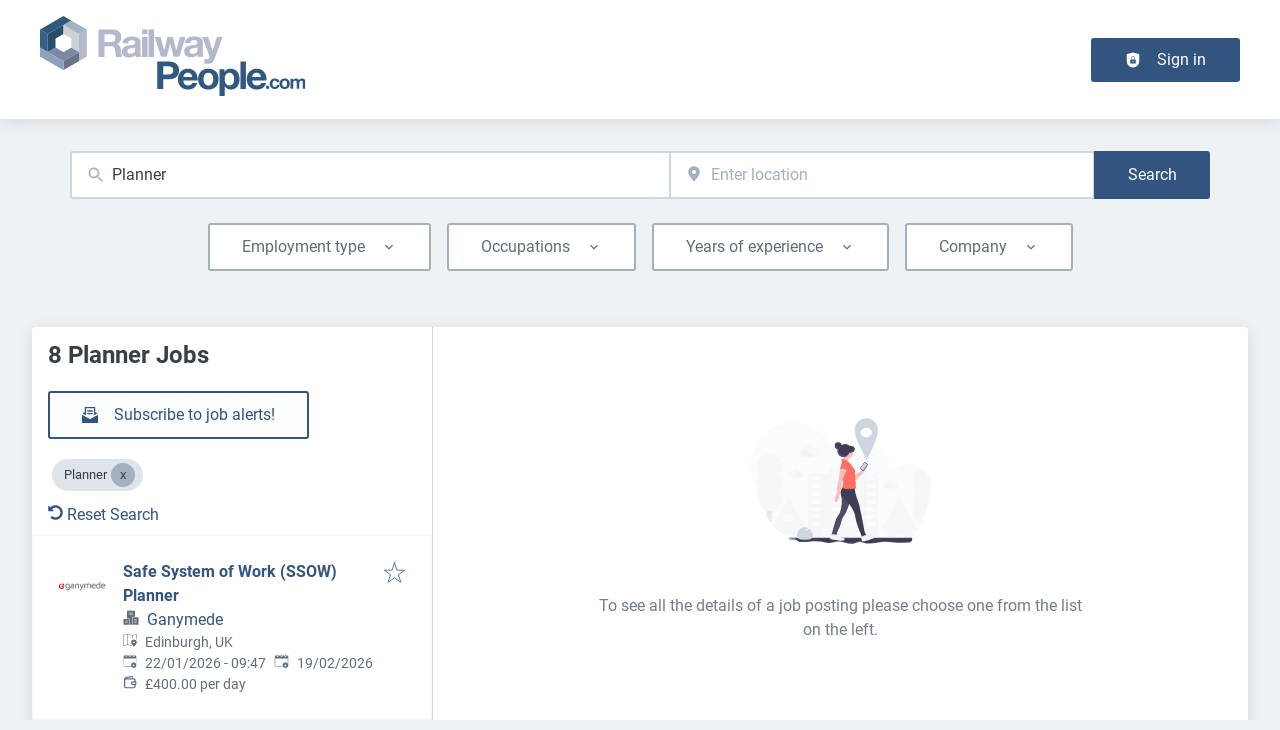

--- FILE ---
content_type: application/x-javascript
request_url: https://www.railwaypeople.com/_next/static/chunks/720-bac7f43980df4d9e.js
body_size: 9758
content:
try{!function(){var e="undefined"!=typeof window?window:"undefined"!=typeof global?global:"undefined"!=typeof globalThis?globalThis:"undefined"!=typeof self?self:{},a=(new e.Error).stack;a&&(e._sentryDebugIds=e._sentryDebugIds||{},e._sentryDebugIds[a]="bd1c9016-4cc3-4890-9d09-d6ddccb076d8",e._sentryDebugIdIdentifier="sentry-dbid-bd1c9016-4cc3-4890-9d09-d6ddccb076d8")}()}catch(e){}(self.webpackChunk_N_E=self.webpackChunk_N_E||[]).push([[720,7985],{5488:(e,a,i)=>{"use strict";i.d(a,{j:()=>s});var t=i(37876),r=i(67140),n=i(12766),o=i(13287);let s=()=>(0,t.jsxs)(t.Fragment,{children:[(0,t.jsx)(n.D,{children:(0,t.jsxs)(r.Ay,{height:60,width:"100%",speed:2,backgroundColor:"#f3f3f3",foregroundColor:"#ecebeb",uniqueKey:"job-teaser-desktop",style:{maxWidth:"400px",margin:"0 auto"},children:[(0,t.jsx)("rect",{x:"20%",y:"3",rx:"3",ry:"3",width:"15%",height:"7"}),(0,t.jsx)("rect",{x:"40%",y:"4",rx:"3",ry:"3",width:"22%",height:"7"}),(0,t.jsx)("rect",{x:"65%",y:"4",rx:"3",ry:"3",width:"5%",height:"7"}),(0,t.jsx)("rect",{x:"25%",y:"17",rx:"3",ry:"3",width:"40%",height:"7"}),(0,t.jsx)("rect",{x:"60%",y:"18",rx:"3",ry:"3",width:"60%",height:"7"}),(0,t.jsx)("rect",{x:"25%",y:"32",rx:"3",ry:"3",width:"20%",height:"7"}),(0,t.jsx)("rect",{x:"50%",y:"33",rx:"3",ry:"3",width:"15%",height:"7"}),(0,t.jsx)("rect",{x:"70%",y:"33",rx:"3",ry:"3",width:"15%",height:"7"}),(0,t.jsx)("rect",{x:"20%",y:"48",rx:"3",ry:"3",width:"90%",height:"7"}),(0,t.jsx)("rect",{x:"0%",y:"0",rx:"0",ry:"0",width:"15%",height:"59"})]})}),(0,t.jsx)(o.l,{children:(0,t.jsxs)(r.Ay,{height:80,width:"100%",speed:2,backgroundColor:"#f3f3f3",foregroundColor:"#ecebeb",uniqueKey:"job-teaser-mobile",style:{maxWidth:"300px",margin:"0 auto"},children:[(0,t.jsx)("rect",{x:"0%",y:"0",rx:"0",ry:"0",width:"20%",height:"59"}),(0,t.jsx)("rect",{x:"25%",y:"3",rx:"3",ry:"3",width:"50%",height:"7"}),(0,t.jsx)("rect",{x:"25%",y:"17",rx:"3",ry:"3",width:"70%",height:"7"}),(0,t.jsx)("rect",{x:"25%",y:"32",rx:"3",ry:"3",width:"50%",height:"7"}),(0,t.jsx)("rect",{x:"25%",y:"48",rx:"3",ry:"3",width:"30%",height:"7"})]})})]})},7985:(e,a,i)=>{"use strict";i.r(a),i.d(a,{JobTeaserCard:()=>el,default:()=>ed});var t=i(37876),r=i(5475),n=i(77742),o=i(67447),s=i(55596),l=i(80998),d=i(14232),c=i(28836),u=i(14848),j=i(43075),m=i(14834),b=i(39324),h=i.n(b),g=i(17175),x=i(74662),v=i(13411),p=i(52556),_=i(63191),f=i(74509),y=i(37357),k=i(20844),T=i(31205),w=i(62576),N=i.n(w),A=i(27282),I=i(29329),S=i(47450),L=i(28771),F=i(26114);let C=(0,g.F)([N().jobTeaserWrapper],{variants:{active:{true:N().jobTeaserWrapperActive},featured:{true:N().jobTeaserWrapperFeatured},inactive:{true:N().jobTeaserWrapperInactive},topJob:{true:N().jobTeaserWrapperTopJob}},defaultVariants:{active:!1,inactive:!1,featured:!1,topJob:!1}}),z=(0,g.F)([N().jobTeaserTitle],{variants:{active:{true:N().jobTeaserTitleActive}}}),O=(0,g.F)([N().jobTeaserCompany],{variants:{active:{true:N().jobTeaserCompanyActive}}}),M=(0,g.F)([N().jobTeaserLocation],{variants:{active:{true:N().jobTeaserLocationActive},jobTeaserIconHideMobile:{true:N().jobTeaserIconHideMobile}}}),V=(0,g.F)([N().jobTeaserRemote],{variants:{active:{true:N().jobTeaserRemoteActive}}}),E=(0,g.F)([N().jobTeaserOccupation],{variants:{active:{true:N().jobTeaserOccupationActive}}}),P=(0,g.F)([N().jobTeaserSalary],{variants:{active:{true:N().jobTeaserSalaryActive}}}),D=(0,g.F)([N().jobTeaserDescription],{variants:{active:{true:N().jobTeaserDescriptionActive}}}),H=(0,g.F)([N().jobTeaserDate],{variants:{active:{true:N().jobTeaserDateActive}}}),W=(0,g.F)([N().jobTeaserIcon],{variants:{active:{true:N().jobTeaserIconActive},premiumCompany:{true:N().jobTeaserIconPremiumCompany},jobTeaserIconHideMobile:{true:N().jobTeaserIconHideMobile}},defaultVariants:{premiumCompany:!1,jobTeaserIconHideMobile:!0}});function B(e){let{image:a,title:i,company:r,locations:n,occupations:o,salary:s,description:l,active:d,featured:c=!1,inactive:u=!1,tooltip:j,dates:m,remote:b,Bookmark:h=null,premiumCompany:g=!1,featuredLabel:w="",featuredJobIcon:B,customBadge:R,hideIconsMobile:J=!0,quickApplyText:Z,topJob:q=!1,topJobLabel:G="",topJobIcon:K,sourcePortals:Q=[],organizationIcon:U,promotedOrganizationIcon:$,customInfo:X}=e,Y=null!=K?K:(0,t.jsx)(L.A,{title:G,width:"25",height:"25"}),ee=null!=B?B:(0,t.jsx)(x.A,{title:w,width:"25",height:"25"}),ea=null!=U?U:(0,t.jsx)(f.A,{}),ei=null!=$?$:(0,t.jsx)(x.A,{});return(0,t.jsxs)("div",{className:"".concat(C({active:d,featured:c,inactive:u,topJob:q})," jcl-job-teaser ").concat(c?"jcl-job-teaser-featured":""," ").concat(q?"jcl-job-teaser-top-job":""),"data-testid":"jcl-job-teaser-wrapper",title:j,children:[(0,t.jsx)("div",{className:"jcl-job-teaser-image",children:a&&a}),(0,t.jsxs)("div",{className:"jcl-job-teaser-content",children:[(0,t.jsx)("div",{className:"".concat(z({active:d})," jcl-job-teaser-title"),children:i}),(0,t.jsxs)("div",{className:"jcl-job-teaser-info",children:[r&&(0,t.jsxs)("div",{className:"".concat(O({active:d})," jcl-job-teaser-company"),children:[(0,t.jsx)("span",{className:"".concat(W({active:d&&!g,premiumCompany:g,jobTeaserIconHideMobile:J})," jcl-job-teaser-icon"),children:g?ei:ea}),(0,t.jsx)("div",{className:N().companyName,children:r})]}),(0,t.jsxs)(y.A,{alignItems:"center",children:[n.length>0&&(0,t.jsx)("div",{className:"".concat(M({active:d})," jcl-job-teaser-location"),"data-testid":"jcl-job-teaser-location",children:(0,t.jsx)(T.A,{items:n,iconGap:0,Icon:(0,t.jsx)("span",{className:"".concat(W({jobTeaserIconHideMobile:J})),children:(0,t.jsx)(_.h,{title:"location"})})})}),b&&(0,t.jsxs)("div",{className:"".concat(V({active:d})," jcl-job-teaser-remote"),children:[(0,t.jsx)("span",{className:"".concat(W({active:d,jobTeaserIconHideMobile:J})," jcl-job-teaser-icon"),children:(0,t.jsx)(p.A,{title:"remote"})}),b]}),null==m?void 0:m.map((e,a)=>{var i;return(0,t.jsxs)("div",{className:H({active:d}),children:[(0,t.jsx)("span",{className:W({active:d,jobTeaserIconHideMobile:J}),children:e.icon?e.icon:(0,t.jsx)(v.A,{title:null!=(i=e.title)?i:"Date"})}),(0,t.jsxs)(A.h,{children:[e.title,":","\xa0"]}),e.text]},a)}),s&&(0,t.jsxs)("div",{className:"".concat(P({active:d})," jcl-job-teaser-salary"),children:[(0,t.jsx)("span",{className:"".concat(W({active:d,jobTeaserIconHideMobile:J})," jcl-job-teaser-icon"),children:(0,t.jsx)(S.A,{title:"salary"})}),s]}),X&&X]})]}),(0,t.jsx)("div",{className:"".concat(E({active:d})," jcl-job-teaser-occupation"),children:o&&o.join(" | ")}),Z&&(0,t.jsxs)(y.A,{gap:3,children:[(0,t.jsx)(k.A,{marginTop:2,children:(0,t.jsx)(I.A,{color:"featured"})}),(0,t.jsx)(k.A,{className:N().quickApplyText,children:Z})]}),(0,t.jsx)("div",{className:"".concat(D({active:d})," jcl-job-teaser-description"),children:l}),Q&&Q.length>0&&(0,t.jsx)(F.A,{sourcePortals:Q})]}),(c||R||h||q)&&(0,t.jsxs)(t.Fragment,{children:[(0,t.jsx)(k.A,{flex:"1"}),(0,t.jsxs)(y.A,{alignItems:"flex-start",gap:5,flexDirection:["column","row"],justifyContent:"space-between",flexWrap:"nowrap",className:N().jobTeaserActions,children:[(0,t.jsx)("div",{className:"".concat(N().featuredIcon," ").concat(q?N().topJobIcon:c?N().featuredBadgeIcon:""," ").concat(q?"jcl-job-teaser-top-job-icon":c?"jcl-job-teaser-featured-icon":""),children:q?Y:c&&ee}),R,h&&(0,t.jsx)("span",{className:N().bookmarkIcon,children:h})]})]})]})}var R=i(10332),J=i(3808),Z=i(20569),q=i(56951),G=i(30886),K=i(9543);let{publicRuntimeConfig:Q}=h()(),U=Q.JOBS.JOB_TEASER.LOGO_WIDTH;function $(e){let{job:a}=e,i=(0,n.A)();return(0,t.jsx)("div",{style:{width:"".concat(U,"px"),textAlign:"center"},children:(0,t.jsx)(K.A,{color:"gray2",height:"40",width:"40",title:i.formatMessage({id:"job_teaser_logo_placeholder",defaultMessage:"No logo available"})})})}var X=i(33459),Y=i(28928),ee=i(37403),ea=i(78415);let ei=function(e){let{job:a}=e;return null},{publicRuntimeConfig:et}=h()(),er=et.JOBS.JOB_TEASER.HIDE_ICONS_MOBILE,en=et.JOBS.TEASER_SHOW_FEATURED_INDICATORS,eo=et.ORGANIZATIONS.SHOW_PREMIUM_INDICATIONS,es=et.JOBS.JOB_TEASER.LOGO_WIDTH,el=e=>{var a,i,b,h,g,x,v,p,_,f,k,T;let{job:w,active:N=!1,hideLogo:A=!1,route:I,as:S,BookmarkedComponent:L,hideLogoReplacement:F=null}=e,C=(0,n.A)(),z=null!=(f=null!=I?I:w.urlNoPrefix)?f:w.url.path,{toggleSidenavCollapsed:O,getSidenavCollapsed:M}=(0,d.useContext)(m.MQ),V=(0,G.W)(),E=(0,J.a)(),P=(0,q.O_)(),D=E||!P,H=(0,j.Z)(w),W=w.workflowState&&"published"!==w.workflowState.value,K=(0,s.c)(w),Q=C.formatMessage({id:"job_teaser_logo_title",defaultMessage:"Logo for job {jobTitle}"},{jobTitle:w.title}),U="salaryRangeFree"in w?w.salaryRangeFree:void 0,et=(0,q.HP)(null!=U?U:{},C),el=(null==(i=w.salaryRange)||null==(a=i[0])?void 0:a.label)?null==(h=w.salaryRange)||null==(b=h[0])?void 0:b.label:et||null;return(0,t.jsx)(c.A,{title:w.title,"data-test-id":"job-teaser-".concat(w.id," ").concat((0,Z.d)(w)?"quick-apply":""),route:z,as:S,scroll:D,onClickCallback:e=>{if((null==e?void 0:e.id)!=="job-teaser-company-link"&&w.absoluteUrl)return void window.open(w.absoluteUrl,"_blank");!M()&&V&&O()},children:(0,t.jsx)(B,{...!A&&{image:K?(0,t.jsx)(r.A,{src:K,height:es,width:es,alt:Q,convertFormat:!1}):(0,t.jsx)(y.q,{children:(0,t.jsx)($,{job:w})})},...A&&F&&{image:F},title:(0,t.jsx)(l.A,{scroll:E,href:w.url.path,prefetch:!1,"data-avoid-redirect":!0,onClick:e=>{e.preventDefault()},children:w.title}),hideIconsMobile:er,featured:en&&w.isHighlight,featuredLabel:C.formatMessage({id:"job_featured",defaultMessage:"Featured job"}),topJob:w.isTopJob,topJobLabel:C.formatMessage({id:"top_job",defaultMessage:"Top job"}),featuredJobIcon:(0,t.jsx)(Y.a,{job:w,width:"25",height:"25"}),topJobIcon:(0,t.jsx)(X.$,{job:w,width:"25",height:"25"}),organizationIcon:(0,t.jsx)(ea.p,{}),promotedOrganizationIcon:(0,t.jsx)(ee.h,{}),premiumCompany:eo&&(null==(g=w.organizationProfile)?void 0:g.isPremium),...w.remoteOptions&&(null==(x=w.remoteOptions)?void 0:x.length)>0?{remote:null==w?void 0:w.remoteOptions.map(e=>null==e?void 0:e.label).join(" | ")}:null,company:w.organizationProfile&&H.isPublished?(0,t.jsx)(l.A,{id:"job-teaser-company-link",href:null!=(T=null!=(k=w.absoluteOrgUrl)?k:null==(v=w.organizationProfile)?void 0:v.urlNoPrefix)?T:null==(_=w.organizationProfile)||null==(p=_.url)?void 0:p.path,...w.absoluteOrgUrl&&{target:"_blank"},children:H.label}):H.label,locations:(0,o.u8)(w),dates:(0,o.i5)(w,C,!1,!0),active:N,inactive:W,Bookmark:null!=L?L:(0,t.jsx)(u.A,{job:w,bookmarkMutationCallback:e=>{w.bookmarked=e}}),customBadge:(0,t.jsx)(R.A,{job:w}),quickApplyText:(0,Z.d)(w)?C.formatMessage({id:"job_teaser_quick_apply_text",defaultMessage:"Quick Apply"}):void 0,salary:null!=el?el:void 0,sourcePortals:w.sourcePortals,customInfo:(0,t.jsx)(ei,{job:w})})})},ed=el},10332:(e,a,i)=>{"use strict";function t(e){let{job:a}=e;return null}i.d(a,{A:()=>t})},10884:(e,a,i)=>{"use strict";i.d(a,{A:()=>k,P:()=>y});var t=i(37876),r=i(31167),n=i(18847),o=i.n(n);i(14232);var s=i(77742),l=i(8733),d=i(7985),c=i(80998),u=i(96701),j=i(35660),m=i(65806),b=i(55709),h=i(14360),g=i(5488),x=i(80567),v=i.n(x),p=i(78009),_=i.n(p);let f=o()(Promise.resolve().then(i.bind(i,80461)),{loadableGenerated:{webpack:()=>[80461]}}),y=e=>{let{organization:a,currentJobId:i=null}=e,n=[],o=(0,s.A)(),{loading:x,error:p,data:y}=(0,r.I)(_(),{variables:{id:a.id,currentJobId:i}});return x?(0,t.jsx)(h.a,{children:(0,t.jsxs)("div",{className:v().responsiveGrid,children:[(0,t.jsx)(m.f,{children:(0,t.jsx)(g.j,{})}),(0,t.jsx)(m.f,{children:(0,t.jsx)(g.j,{})}),(0,t.jsx)(m.f,{children:(0,t.jsx)(g.j,{})}),(0,t.jsx)(m.f,{children:(0,t.jsx)(g.j,{})})]})}):p?(0,t.jsxs)("div",{children:[(0,t.jsx)(b.K,{}),(0,t.jsx)(j.s,{type:"assertive",alertStyle:"danger",children:(0,t.jsx)(l.A,{id:"organization_jobs_error",defaultMessage:"Error getting jobs information."})})]}):(y&&y.jobsByOrganizationProfileId&&(n=y.jobsByOrganizationProfileId),n.length>0?(0,t.jsxs)(h.a,{label:(0,t.jsx)(u.y,{children:o.formatMessage({id:"organization_job_list",defaultMessage:"Our jobs"})}),children:[(0,t.jsx)("div",{className:v().responsiveGrid,children:(0,t.jsx)(f,{initialState:n.filter(e=>e.bookmarked),children:n.map(e=>(0,t.jsx)(m.f,{display:"grid",children:(0,t.jsx)(d.default,{job:e})},e.id))})}),(0,t.jsx)(b.K,{paddingTop:1}),n.length>=6&&(0,t.jsx)(c.A,{href:{pathname:"/jobs",query:{job_organization_name:a.name}},children:(0,t.jsx)(l.A,{id:"organization_show_more_jobs_label",defaultMessage:"Show more"})})]}):null)},k=y},13411:(e,a,i)=>{"use strict";i.d(a,{A:()=>s,C:()=>o});var t=i(37876);i(14232);let r=e=>"currentColor"===e?"":"var(--color-".concat(e,")"),n=e=>{let{title:a,theme:i=null,titleId:r="",...n}=e;return(0,t.jsxs)("svg",{xmlns:"http://www.w3.org/2000/svg",viewBox:"0 0 64 64",width:"1em",height:"1em","aria-labelledby":r,...n,children:[a?(0,t.jsx)("title",{id:r,children:a}):null,(0,t.jsxs)("g",{className:"calendar_svg__nc-icon-wrapper",children:[(0,t.jsx)("path",{d:"M32 12a1 1 0 0 1-1-1V2a1 1 0 0 1 2 0v9a1 1 0 0 1-1 1ZM15 12a1 1 0 0 1-1-1V2a1 1 0 0 1 2 0v9a1 1 0 0 1-1 1ZM49 12a1 1 0 0 1-1-1V2a1 1 0 0 1 2 0v9a1 1 0 0 1-1 1Z"}),(0,t.jsx)("path",{d:"M35.587 55H6a1 1 0 0 1-1-1V21a1 1 0 0 1 1-1h52a1 1 0 0 1 1 1v20.211a14.065 14.065 0 0 1 2 2.605V9a2 2 0 0 0-2-2h-7v4a3 3 0 0 1-6 0V7H35v4a3 3 0 0 1-6 0V7H18v4a3 3 0 0 1-6 0V7H5a2 2 0 0 0-2 2v46a2 2 0 0 0 2 2h31.365a13.972 13.972 0 0 1-.778-2Z"}),(0,t.jsx)("path",{d:"M49 39a12 12 0 1 0 12 12 12 12 0 0 0-12-12Zm5 13h-4v4a1 1 0 0 1-2 0v-4h-4a1 1 0 0 1 0-2h4v-4a1 1 0 0 1 2 0v4h4a1 1 0 0 1 0 2Z","data-color":"color-2"})]})]})},o=e=>{let{color:a="currentColor",title:i,fill:o,...s}=e;return(0,t.jsx)(n,{color:r(a),className:"currentColor"===a?"icon-current-color":"",..."currentColor"!==a?{style:{color:r(a),fill:r(a)}}:null,fill:null!=o?o:r(a),title:i,...s})},s=o},13732:(e,a,i)=>{"use strict";i(80857),i(97436)},17142:(e,a,i)=>{"use strict";i.d(a,{H:()=>o});var t=i(37876);i(14232);let r=e=>"currentColor"===e?"":"var(--color-".concat(e,")"),n=e=>{let{title:a,theme:i=null,titleId:r="",...n}=e;return(0,t.jsxs)("svg",{xmlns:"http://www.w3.org/2000/svg",viewBox:"0 0 64 64",width:"1em",height:"1em","aria-labelledby":r,...n,children:[a?(0,t.jsx)("title",{id:r,children:a}):null,(0,t.jsx)("path",{d:"M32 2a30 30 0 1 0 30 30A30.026 30.026 0 0 0 32 2Zm18 33a.945.945 0 0 1-1 1H36v13a.945.945 0 0 1-1 1h-6a.945.945 0 0 1-1-1V36H15a.945.945 0 0 1-1-1v-6a.945.945 0 0 1 1-1h13V15a.945.945 0 0 1 1-1h6a.945.945 0 0 1 1 1v13h13a.945.945 0 0 1 1 1Z",className:"add_circle_svg__nc-icon-wrapper"})]})},o=e=>{let{color:a="currentColor",title:i,fill:o,...s}=e;return(0,t.jsx)(n,{color:r(a),className:"currentColor"===a?"icon-current-color":"",..."currentColor"!==a?{style:{color:r(a),fill:r(a)}}:null,fill:null!=o?o:r(a),title:i,...s})}},18586:(e,a,i)=>{"use strict";i.d(a,{l:()=>n});var t=i(37876),r=i(14232);let n=e=>{let{items:a,separator:i=","}=e;return(0,t.jsx)(r.Fragment,{children:a.join("".concat(i," "))})}},20569:(e,a,i)=>{"use strict";i.d(a,{d:()=>r,t:()=>t});let t=e=>"published"===e.workflowState.value&&!(null==e?void 0:e.isCipher),r=e=>"quick"===e.applicationWorkflow},24215:(e,a,i)=>{"use strict";i.d(a,{o:()=>o});var t=i(37876);i(14232);let r=e=>"currentColor"===e?"":"var(--color-".concat(e,")"),n=e=>{let{title:a,theme:i=null,titleId:r="",...n}=e;return(0,t.jsxs)("svg",{xmlns:"http://www.w3.org/2000/svg",viewBox:"0 0 100 100",xmlSpace:"preserve",width:"1em",height:"1em","aria-labelledby":r,...n,children:[a?(0,t.jsx)("title",{id:r,children:a}):null,(0,t.jsx)("circle",{fill:"currentColor",cx:6,cy:50,r:6,children:(0,t.jsx)("animateTransform",{attributeName:"transform",dur:"1s",type:"translate",values:"0 15 ; 0 -15; 0 15",repeatCount:"indefinite",begin:.1})}),(0,t.jsx)("circle",{fill:"currentColor",cx:30,cy:50,r:6,children:(0,t.jsx)("animateTransform",{attributeName:"transform",dur:"1s",type:"translate",values:"0 10 ; 0 -10; 0 10",repeatCount:"indefinite",begin:.2})}),(0,t.jsx)("circle",{fill:"currentColor",cx:54,cy:50,r:6,children:(0,t.jsx)("animateTransform",{attributeName:"transform",dur:"1s",type:"translate",values:"0 5 ; 0 -5; 0 5",repeatCount:"indefinite",begin:.3})})]})},o=e=>{let{color:a="currentColor",title:i,fill:o,...s}=e;return(0,t.jsx)(n,{color:r(a),className:"currentColor"===a?"icon-current-color":"",..."currentColor"!==a?{style:{color:r(a),fill:r(a)}}:null,fill:null!=o?o:r(a),title:i,...s})}},28836:(e,a,i)=>{"use strict";i.d(a,{A:()=>o});var t=i(37876);i(14232);var r=i(89099),n=i.n(r);let o=e=>{let{children:a,route:i,as:r,style:o,target:s,onClickCallback:l,scroll:d=!0,...c}=e,u=()=>{"_blank"===s?window.open(i,"_blank"):n().push(i,r,{scroll:d})};return(0,t.jsx)("div",{...c,style:{...o,cursor:"pointer",display:"grid"},onClick:e=>{let{target:a}=e;!(a.closest('[role="alertdialog"]')||a.closest('div[aria-hidden="true"]'))&&(null==l||l(a),a instanceof HTMLAnchorElement?a.getAttribute("data-avoid-redirect")&&u():u())},children:a})}},31205:(e,a,i)=>{"use strict";i.d(a,{A:()=>s});var t=i(37876),r=i(14232),n=i(37357),o=i(41615);let s=e=>{let{Icon:a,iconGap:i=4,items:s,position:l="bottom"}=e,[d,c]=(0,r.useState)(!1);return s.length>1?(0,t.jsx)(o.A,{position:l,onToggle:c,trigger:(0,t.jsxs)(n.A,{alignItems:"center",gap:i,flexWrap:"nowrap",children:[a,s[0]," ",d?"-":"+"]}),children:(0,t.jsx)("ul",{children:s.slice(1).map((e,a)=>(0,t.jsx)("li",{children:e},a))})}):s[0]?(0,t.jsxs)(n.A,{alignItems:"center",gap:i,flexWrap:"nowrap",children:[a,(0,t.jsx)("span",{className:"popoverlist-no-list-item",children:s[0]})]}):null}},47450:(e,a,i)=>{"use strict";i.d(a,{A:()=>o});var t=i(37876);i(14232);let r=e=>"currentColor"===e?"":"var(--color-".concat(e,")"),n=e=>{let{title:a,theme:i=null,titleId:r="",...n}=e;return(0,t.jsxs)("svg",{width:"1em",height:"1em",viewBox:"0 0 18 18",fill:"none",xmlns:"http://www.w3.org/2000/svg",style:{fill:"none"},"aria-labelledby":r,...n,children:[a?(0,t.jsx)("title",{id:r,children:a}):null,(0,t.jsx)("path",{d:"M2 6.64a3.556 3.556 0 0 1 2.957-3.506l6.562-1.12c.434-.074.866.145 1.063.54l.053.105",stroke:"currentColor",strokeWidth:1.5,strokeLinecap:"round",strokeLinejoin:"round"}),(0,t.jsx)("path",{d:"M15.5 12.39v2a2 2 0 0 1-2 2H4a2 2 0 0 1-2-2v-7.5a2 2 0 0 1 2-2h9.5a2 2 0 0 1 2 2v2",stroke:"currentColor",strokeWidth:1.5,strokeLinecap:"round",strokeLinejoin:"round"}),(0,t.jsx)("path",{d:"M15.5 12.39h-2.75a1.75 1.75 0 0 1 0-3.5h2.75a1 1 0 0 1 1 1v1.5a1 1 0 0 1-1 1Z",stroke:"currentColor",strokeWidth:1.5,strokeLinecap:"round",strokeLinejoin:"round"})]})},o=e=>{let{color:a="currentColor",title:i,fill:o,...s}=e;return(0,t.jsx)(n,{color:r(a),className:"currentColor"===a?"icon-current-color":"",..."currentColor"!==a?{style:{color:r(a),fill:r(a)}}:null,fill:null!=o?o:r(a),title:i,...s})}},48393:e=>{e.exports={boxLabel:"boxLabel_boxLabel__hozhk"}},52444:(e,a,i)=>{"use strict";i.d(a,{r:()=>V,A:()=>E});var t=i(37876),r=i(14232),n=i(77742),o=i(90453),s=i(14360),l=i(28930),d=i(74509);let c=e=>{let{organization:a,boxId:i}=e,r=(0,n.A)();return(0,t.jsx)(s.a,{children:(0,t.jsx)(o.l,{organization:a,field:i,text:r.formatMessage({id:"organization_about_empty_text",defaultMessage:"Enter your organization presentation here. you can edit this description\n            in a formatted way so that applicant's know more about the organization."}),buttonText:r.formatMessage({id:"organization_about_empty_enter",defaultMessage:"Enter presentation"}),icon:(0,t.jsx)(d.o,{title:"Preferences"}),buttonIcon:(0,t.jsx)(l.R,{title:"briefcase"})})})};var u=i(8733),j=i(96701),m=i(42634),b=i(37357),h=i(20844),g=i(55709),x=i(18586),v=i(53431),p=i(20900),_=i(72867),f=i(9543),y=i(13710),k=i(43607),T=i(80998),w=i(48230),N=i.n(w);function A(e){let{organization:a}=e;return null}let I=e=>{var a,i,o,l,c,w,I;let{organization:S,boxId:L,trimmed:F=!1}=e,C=(0,n.A)(),[z,O]=(0,r.useState)(!1);return(0,t.jsxs)(s.a,{label:(0,t.jsx)(j.y,{children:C.formatMessage({id:"organization_about_label",defaultMessage:"About us"})}),children:[(0,t.jsx)(b.q,{justifyContent:"flex-end",children:(0,t.jsx)(m.L,{organization:S,boxId:L,boxHasTitle:!0})}),S.presentation&&(0,t.jsxs)(_.c6,{isOpen:z,onChange:()=>O(!z),children:[(0,t.jsx)(_.ji,{closedMinHeight:"150px",children:(0,t.jsx)(v.B,{format:"filtered_html",content:S.presentation})}),(0,t.jsx)(g.K,{}),(0,t.jsx)(_.CJ,{children:(0,t.jsx)(p.E,{tag:"span",color:"primary",children:z?(0,t.jsx)(u.A,{id:"organization_about_expand_presentation_less",defaultMessage:"Show less"}):(0,t.jsx)(u.A,{id:"organization_about_expand_presentation_more",defaultMessage:"Show more"})})})]}),(0,t.jsx)(g.K,{}),!F&&S.size&&(0,t.jsxs)(b.q,{alignItems:"flex-end",children:[(0,t.jsx)(h.Z,{marginRight:4,children:(0,t.jsx)(d.o,{width:"15",height:"15",title:"Organization size",color:"gray7"})}),(0,t.jsx)(h.Z,{marginRight:4,children:(0,t.jsx)(p.E,{color:"gray4",children:(0,t.jsx)(u.A,{id:"organization_size_label",defaultMessage:"Organization size"})})}),(0,t.jsx)(h.Z,{children:(0,t.jsx)(p.E,{children:S.size.label})})]}),!F&&S.occupation&&(null==(a=S.occupation)?void 0:a.length)>0&&(0,t.jsxs)(b.q,{alignItems:"flex-end",children:[(0,t.jsx)(h.Z,{marginRight:4,children:(0,t.jsx)(f._,{width:"15",height:"15",title:"Wanted occupations",color:"gray7"})}),(0,t.jsx)(h.Z,{marginRight:4,children:(0,t.jsx)(p.E,{color:"gray4",children:(0,t.jsx)(u.A,{id:"organization_occupation_label",defaultMessage:"Wanted occupations"})})}),(0,t.jsx)(h.Z,{children:(0,t.jsx)(p.E,{children:(0,t.jsx)(x.l,{items:S.occupation.map(e=>e?e.label:"")})})})]}),!F&&S.fieldsOfStudy&&(null==(i=S.fieldsOfStudy)?void 0:i.length)>0&&(0,t.jsxs)(b.q,{alignItems:"flex-end",children:[(0,t.jsx)(h.Z,{marginRight:4,children:(0,t.jsx)(y.A,{width:"15",height:"15",title:"Wanted field of studies",color:"gray7"})}),(0,t.jsx)(h.Z,{marginRight:4,children:(0,t.jsx)(p.E,{color:"gray4",children:(0,t.jsx)(u.A,{id:"organization_fields_of_study_label",defaultMessage:"Wanted field of studies"})})}),(0,t.jsx)(h.Z,{children:(0,t.jsx)(p.E,{children:(0,t.jsx)(x.l,{items:S.fieldsOfStudy.map(e=>e?e.label:"")})})})]}),(0,t.jsx)(g.K,{}),!F&&(0,t.jsx)(A,{organization:S}),F&&(0,t.jsxs)(t.Fragment,{children:[(0,t.jsx)(g.K,{size:"medium"}),(0,t.jsx)(T.A,{href:null!=(c=null==S?void 0:S.urlNoPrefix)?c:null==S||null==(o=S.url)?void 0:o.path,asChild:!0,children:(0,t.jsxs)(k.z,{linkElement:N(),type:"button",buttonStyle:"secondary",href:null!=(w=null==S?void 0:S.urlNoPrefix)?w:null==S||null==(l=S.url)?void 0:l.path,children:[(0,t.jsx)(d.o,{title:null!=(I=null==S?void 0:S.name)?I:"Organization"}),(0,t.jsx)("span",{children:(0,t.jsx)(u.A,{id:"organization_about_button_to_profile",defaultMessage:"Visit organization profile"})})]})})]})]})};var S=i(95017),L=i(39324),F=i.n(L),C=i(85678);let{publicRuntimeConfig:z}=F()(),O="about",M=z.ORGANIZATIONS.ORGANIZATION_PAGE_FIELDS[O],V=e=>{var a,i,n;let{organization:o,trimmed:s=!1}=e,l=(0,r.useContext)(S.Rs);return(0,C.IT)(M,o.hiddenFields)?null:o.presentation||o.size||(null==(a=o.fieldsOfStudy)?void 0:a.length)===0||(null==(i=o.occupation)?void 0:i.length)===0||o.contactPersons&&(null==(n=o.contactPersons)?void 0:n.length)!==0?(0,t.jsx)(I,{organization:o,boxId:O,trimmed:s}):l.user&&o.canEdit?(0,t.jsx)(c,{boxId:O,organization:o}):null},E=V},57443:(e,a,i)=>{"use strict";i.d(a,{A:()=>d,E:()=>l});var t=i(37876),r=i(17175);i(14232);var n=i(70903),o=i.n(n);let s=(0,r.F)([o().badge],{variants:{badgeStyle:{primary:o().primary,primaryLight:o().primaryLight,primaryVeryLight:o().primaryVeryLight,secondary:o().secondary,secondaryLight:o().secondaryLight,secondaryVeryLight:o().secondaryVeryLight,default:o().default,success:o().success,successLight:o().successLight,successVeryLight:o().successVeryLight,danger:o().danger,dangerLight:o().dangerLight,dangerVeryLight:o().dangerVeryLight,warning:o().warning,warningLight:o().warningLight,warningVeryLight:o().warningVeryLight,featured:o().featured,featuredLight:o().featuredLight,featuredVeryLight:o().featuredVeryLight,topJob:o().topJob}},defaultVariants:{badgeStyle:"default"}}),l=e=>{let{children:a,badgeStyle:i="primary",className:r,...n}=e;return(0,t.jsx)("div",{className:"".concat(s({badgeStyle:i})," ").concat(r),"data-testid":"styled-badge",...n,children:a})},d=l},58385:(e,a,i)=>{"use strict";i.d(a,{w:()=>u});var t=i(37876),r=i(14232),n=i(80998),o=i(95017),s=i(82643),l=i(24374),d=i(27282),c=i(17142);let u=e=>{let{boxId:a,organization:i}=e,u=(0,r.useContext)(o.Rs),{ADD:j,EDIT:m}=(0,s.w)();return u.user&&i.canEdit?(0,t.jsx)(n.A,{href:"/organization/edit/".concat(i.id,"/").concat(a,"/new"),scroll:!1,"data-testid":"jbq-organization-add-".concat(a),children:(0,t.jsxs)(l.$n,{buttonStyle:"grayLight",bordered:!1,rounded:!0,iconed:!0,dense:!0,className:"jd-org-add-link-btn",children:[(0,t.jsx)(d.A,{children:m}),(0,t.jsx)("span",{children:j}),(0,t.jsx)(c.H,{title:j})]})}):null}},62576:e=>{e.exports={jobTeaserWrapper:"jobTeaser_jobTeaserWrapper__7HfH9",jobTeaserTitle:"jobTeaser_jobTeaserTitle__XIgud",jobTeaserCompany:"jobTeaser_jobTeaserCompany__RO4_j",jobTeaserLocation:"jobTeaser_jobTeaserLocation__QTwy1",jobTeaserOccupation:"jobTeaser_jobTeaserOccupation__kIsbG",jobTeaserDate:"jobTeaser_jobTeaserDate__aNE0m",jobTeaserDescription:"jobTeaser_jobTeaserDescription__6HGLX",jobTeaserIcon:"jobTeaser_jobTeaserIcon__tZFcu",jobTeaserSalary:"jobTeaser_jobTeaserSalary__BNERS",jobTeaserRemote:"jobTeaser_jobTeaserRemote__n23mD",bookmarkIcon:"jobTeaser_bookmarkIcon__tbfqU",jobTeaserActions:"jobTeaser_jobTeaserActions__peBah",jobTeaserWrapperActive:"jobTeaser_jobTeaserWrapperActive__8_Bib",jobTeaserWrapperFeatured:"jobTeaser_jobTeaserWrapperFeatured__opr5Z",jobTeaserWrapperTopJob:"jobTeaser_jobTeaserWrapperTopJob__jGs7z",jobTeaserWrapperInactive:"jobTeaser_jobTeaserWrapperInactive__T78Xk",jobTeaserTitleActive:"jobTeaser_jobTeaserTitleActive__7dDDz",companyName:"jobTeaser_companyName___rhEr",jobTeaserCompanyActive:"jobTeaser_jobTeaserCompanyActive__4fUgb",jobTeaserLocationActive:"jobTeaser_jobTeaserLocationActive__QWMHk",jobTeaserRemoteActive:"jobTeaser_jobTeaserRemoteActive__nB5o1",jobTeaserOccupationActive:"jobTeaser_jobTeaserOccupationActive__H5Iib",jobTeaserSalaryActive:"jobTeaser_jobTeaserSalaryActive__dHYQn",jobTeaserDescriptionActive:"jobTeaser_jobTeaserDescriptionActive__Q1n4i",jobTeaserDateActive:"jobTeaser_jobTeaserDateActive__brizN",jobTeaserIconPremiumCompany:"jobTeaser_jobTeaserIconPremiumCompany__kGO8K",jobTeaserIconActive:"jobTeaser_jobTeaserIconActive__4Qy4o",jobTeaserIconHideMobile:"jobTeaser_jobTeaserIconHideMobile__lXpnd",featuredIcon:"jobTeaser_featuredIcon__qFKl2",topJobIcon:"jobTeaser_topJobIcon__PcKtM",quickApplyText:"jobTeaser_quickApplyText__hTFcc"}},63191:(e,a,i)=>{"use strict";i.d(a,{A:()=>o,h:()=>s});var t=i(37876);i(14232);let r=e=>"currentColor"===e?"":"var(--color-".concat(e,")"),n=e=>{let{title:a,theme:i=null,titleId:r="",...n}=e;return(0,t.jsxs)("svg",{xmlns:"http://www.w3.org/2000/svg",viewBox:"0 0 64 64",width:"1em",height:"1em","aria-labelledby":r,...n,children:[a?(0,t.jsx)("title",{id:r,children:a}):null,(0,t.jsxs)("g",{className:"map_marker_svg__nc-icon-wrapper",children:[(0,t.jsx)("path",{d:"m61.713 5.042-19.666 5.9-19.676-7.871a1.01 1.01 0 0 0-.658-.029l-20 6A1 1 0 0 0 1 10v48a1 1 0 0 0 1.287.958l19.666-5.9 16.676 6.67a1 1 0 0 0 .742-1.858L23 51.323V5.477l18 7.2V25a1 1 0 0 0 2 0V12.744l18-5.4V28a1 1 0 0 0 2 0V6a1 1 0 0 0-1.287-.958ZM21 51.256l-18 5.4V10.744l18-5.4Z"}),(0,t.jsx)("path",{d:"M50 30c-6.391 0-13 4.746-13 12.688 0 7.565 11.818 18.581 12.321 19.046a1 1 0 0 0 1.358 0C51.182 61.269 63 50.253 63 42.688 63 34.746 56.391 30 50 30Zm0 17a4 4 0 1 1 4-4 4 4 0 0 1-4 4Z","data-color":"color-2"})]})]})},o=e=>{let{color:a="currentColor",title:i,fill:o,...s}=e;return(0,t.jsx)(n,{color:r(a),className:"currentColor"===a?"icon-current-color":"",..."currentColor"!==a?{style:{color:r(a),fill:r(a)}}:null,fill:null!=o?o:r(a),title:i,...s})},s=o},70903:e=>{e.exports={badge:"badge_badge__uwntI",primary:"badge_primary__mGyjZ",primaryLight:"badge_primaryLight__PDGEf",primaryVeryLight:"badge_primaryVeryLight__QkT0a",secondary:"badge_secondary__qLYIk",secondaryLight:"badge_secondaryLight__IIn9W",secondaryVeryLight:"badge_secondaryVeryLight__xBsP9",default:"badge_default__cL3D7",success:"badge_success__S0DyD",successLight:"badge_successLight__SZFqN",successVeryLight:"badge_successVeryLight__gbUln",danger:"badge_danger__NZpZw",dangerLight:"badge_dangerLight__geI5_",dangerVeryLight:"badge_dangerVeryLight__DppqQ",warning:"badge_warning__LyvkQ",warningLight:"badge_warningLight__w7cyE",warningVeryLight:"badge_warningVeryLight__EXB0h",featured:"badge_featured__9nw0K",featuredLight:"badge_featuredLight__9ymhH",featuredVeryLight:"badge_featuredVeryLight__LQ2Ra",topJob:"badge_topJob__bC2IG"}},78009:e=>{var a={kind:"Document",definitions:[{kind:"OperationDefinition",operation:"query",name:{kind:"Name",value:"jobsByOrganizationProfileId"},variableDefinitions:[{kind:"VariableDefinition",variable:{kind:"Variable",name:{kind:"Name",value:"id"}},type:{kind:"NonNullType",type:{kind:"NamedType",name:{kind:"Name",value:"Int"}}},directives:[]},{kind:"VariableDefinition",variable:{kind:"Variable",name:{kind:"Name",value:"currentJobId"}},type:{kind:"NamedType",name:{kind:"Name",value:"Int"}},directives:[]}],directives:[],selectionSet:{kind:"SelectionSet",selections:[{kind:"Field",name:{kind:"Name",value:"jobsByOrganizationProfileId"},arguments:[{kind:"Argument",name:{kind:"Name",value:"id"},value:{kind:"Variable",name:{kind:"Name",value:"id"}}},{kind:"Argument",name:{kind:"Name",value:"currentJobId"},value:{kind:"Variable",name:{kind:"Name",value:"currentJobId"}}}],directives:[],selectionSet:{kind:"SelectionSet",selections:[{kind:"Field",name:{kind:"Name",value:"id"},arguments:[],directives:[]},{kind:"Field",name:{kind:"Name",value:"organization"},arguments:[],directives:[]},{kind:"Field",name:{kind:"Name",value:"organizationProfile"},arguments:[],directives:[],selectionSet:{kind:"SelectionSet",selections:[{kind:"Field",name:{kind:"Name",value:"name"},arguments:[],directives:[]},{kind:"Field",name:{kind:"Name",value:"url"},arguments:[],directives:[],selectionSet:{kind:"SelectionSet",selections:[{kind:"Field",name:{kind:"Name",value:"path"},arguments:[],directives:[]}]}},{kind:"Field",name:{kind:"Name",value:"urlNoPrefix"},arguments:[],directives:[]},{kind:"Field",name:{kind:"Name",value:"logo"},arguments:[{kind:"Argument",name:{kind:"Name",value:"style"},value:{kind:"StringValue",value:"job_squared_logo_medium",block:!1}}],directives:[],selectionSet:{kind:"SelectionSet",selections:[{kind:"Field",name:{kind:"Name",value:"url"},arguments:[],directives:[]},{kind:"Field",name:{kind:"Name",value:"alt"},arguments:[],directives:[]},{kind:"Field",name:{kind:"Name",value:"title"},arguments:[],directives:[]}]}},{kind:"Field",name:{kind:"Name",value:"isPremium"},arguments:[],directives:[]}]}},{kind:"Field",name:{kind:"Name",value:"title"},arguments:[],directives:[]},{kind:"Field",name:{kind:"Name",value:"description"},arguments:[],directives:[]},{kind:"Field",name:{kind:"Name",value:"employmentType"},arguments:[],directives:[],selectionSet:{kind:"SelectionSet",selections:[{kind:"Field",name:{kind:"Name",value:"parentId"},arguments:[],directives:[]},{kind:"Field",name:{kind:"Name",value:"label"},arguments:[],directives:[]}]}},{kind:"Field",name:{kind:"Name",value:"location"},arguments:[],directives:[],selectionSet:{kind:"SelectionSet",selections:[{kind:"Field",name:{kind:"Name",value:"administrativeArea"},arguments:[],directives:[]},{kind:"Field",name:{kind:"Name",value:"zip"},arguments:[],directives:[]}]}},{kind:"Field",name:{kind:"Name",value:"published"},arguments:[],directives:[]},{kind:"Field",name:{kind:"Name",value:"expiration"},arguments:[],directives:[]},{kind:"Field",name:{kind:"Name",value:"pause"},arguments:[],directives:[]},{kind:"Field",name:{kind:"Name",value:"formattedOriginalPublished"},arguments:[],directives:[]},{kind:"Field",name:{kind:"Name",value:"formattedPublished"},arguments:[],directives:[]},{kind:"Field",name:{kind:"Name",value:"formattedExpiration"},arguments:[],directives:[]},{kind:"Field",name:{kind:"Name",value:"formattedPause"},arguments:[],directives:[]},{kind:"Field",name:{kind:"Name",value:"address"},arguments:[],directives:[]},{kind:"Field",name:{kind:"Name",value:"logo"},arguments:[{kind:"Argument",name:{kind:"Name",value:"style"},value:{kind:"StringValue",value:"job_squared_logo_medium",block:!1}}],directives:[],selectionSet:{kind:"SelectionSet",selections:[{kind:"Field",name:{kind:"Name",value:"url"},arguments:[],directives:[]}]}},{kind:"Field",name:{kind:"Name",value:"url"},arguments:[],directives:[],selectionSet:{kind:"SelectionSet",selections:[{kind:"Field",name:{kind:"Name",value:"path"},arguments:[],directives:[]}]}},{kind:"Field",name:{kind:"Name",value:"urlNoPrefix"},arguments:[],directives:[]},{kind:"Field",name:{kind:"Name",value:"occupationalField"},arguments:[],directives:[],selectionSet:{kind:"SelectionSet",selections:[{kind:"Field",name:{kind:"Name",value:"tid"},arguments:[],directives:[]},{kind:"Field",name:{kind:"Name",value:"label"},arguments:[],directives:[]}]}},{kind:"Field",name:{kind:"Name",value:"bookmarked"},arguments:[],directives:[]}]}}]}}],loc:{start:0,end:973}};a.loc.source={body:'query jobsByOrganizationProfileId($id: Int!, $currentJobId: Int) {\n  jobsByOrganizationProfileId(id: $id, currentJobId: $currentJobId) {\n    id\n    organization\n    organizationProfile {\n      name\n      url {\n        path\n      }\n      urlNoPrefix\n      logo(style: "job_squared_logo_medium") {\n        url\n        alt\n        title\n      }\n      isPremium\n    }\n    title\n    description\n    employmentType {\n      parentId\n      label\n    }\n    location {\n      administrativeArea\n      zip\n    }\n    published\n    expiration\n    pause\n    formattedOriginalPublished\n    formattedPublished\n    formattedExpiration\n    formattedPause\n    address\n    logo(style: "job_squared_logo_medium") {\n      url\n    }\n    url {\n      path\n    }\n    urlNoPrefix\n    occupationalField {\n      # OccupationalField tid is added here for client\'s projects\n      # for example to make possible to create custom badges based on tid values.\n      tid\n      label\n    }\n    bookmarked\n  }\n}\n',name:"GraphQL request",locationOffset:{line:1,column:1}};var i={};function t(e,a){for(var i=0;i<e.definitions.length;i++){var t=e.definitions[i];if(t.name&&t.name.value==a)return t}}a.definitions.forEach(function(e){if(e.name){var a=new Set;!function e(a,i){if("FragmentSpread"===a.kind)i.add(a.name.value);else if("VariableDefinition"===a.kind){var t=a.type;"NamedType"===t.kind&&i.add(t.name.value)}a.selectionSet&&a.selectionSet.selections.forEach(function(a){e(a,i)}),a.variableDefinitions&&a.variableDefinitions.forEach(function(a){e(a,i)}),a.definitions&&a.definitions.forEach(function(a){e(a,i)})}(e,a),i[e.name.value]=a}}),e.exports=a,e.exports.jobsByOrganizationProfileId=function(e,a){var r={kind:e.kind,definitions:[t(e,a)]};e.hasOwnProperty("loc")&&(r.loc=e.loc);var n=i[a]||new Set,o=new Set,s=new Set;for(n.forEach(function(e){s.add(e)});s.size>0;){var l=s;s=new Set,l.forEach(function(e){o.has(e)||(o.add(e),(i[e]||new Set).forEach(function(e){s.add(e)}))})}return o.forEach(function(a){var i=t(e,a);i&&r.definitions.push(i)}),r}(a,"jobsByOrganizationProfileId")},80567:e=>{e.exports={responsiveGrid:"jobsByOrganization_responsiveGrid__GGpBp"}},90453:(e,a,i)=>{"use strict";i.d(a,{l:()=>c});var t=i(37876),r=i(14232),n=i(80998),o=i(95017),s=i(24374),l=i(55709),d=i(39444);let c=e=>{let{field:a="",text:i,icon:c,buttonText:u,buttonIcon:j,organization:m,multiple:b=!1}=e,h=(0,r.useContext)(o.Rs);return(0,t.jsx)(n.A,{href:"/organization/edit/".concat(m.id,"/").concat(a).concat(b?"/new":""),"data-testid":"jbq-organization-box-placeholder-edit-".concat(a),scroll:!1,children:(0,t.jsx)(t.Fragment,{children:(0,t.jsx)(d.w,{icon:c,iconWidth:"300",iconHeight:"180",children:h.user&&m.canEdit&&(0,t.jsxs)(t.Fragment,{children:[(0,t.jsx)(l.K,{}),(0,t.jsx)("p",{children:i}),(0,t.jsx)(l.K,{}),(0,t.jsxs)(s.$n,{children:[j,(0,t.jsx)("span",{children:u})]})]})})})})}},96701:(e,a,i)=>{"use strict";i.d(a,{y:()=>d});var t=i(37876),r=i(58385),n=i(37357),o=i(20900),s=i(48393),l=i.n(s);function d(e){let{children:a,organization:i,boxId:s}=e;return(0,t.jsxs)(n.q,{justifyContent:"space-between",alignItems:"center",children:[(0,t.jsx)(o.E,{tag:"h2",className:l().boxLabel,marginBottom:0,paddingBottom:0,lineHeight:2,children:a}),s&&i&&(0,t.jsx)(r.w,{organization:i,boxId:s})]})}}}]);
//# sourceMappingURL=720-bac7f43980df4d9e.js.map